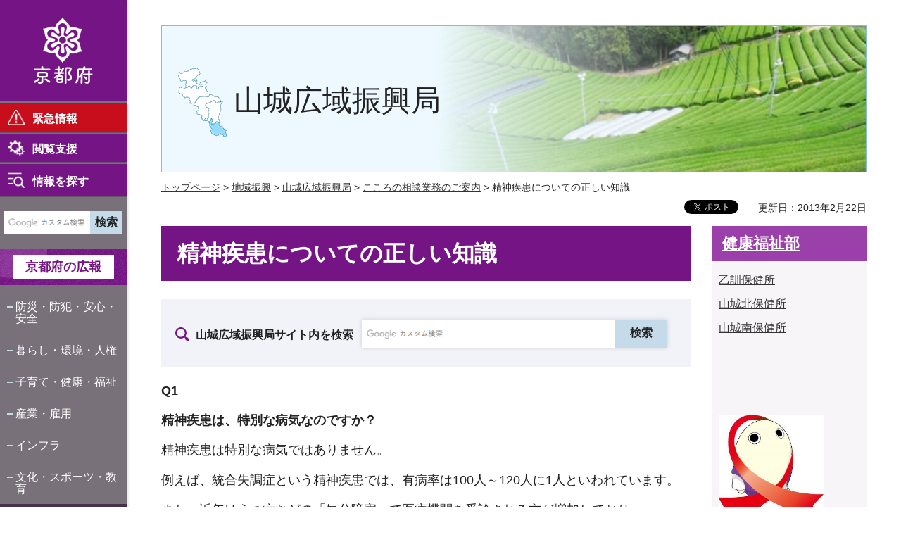

--- FILE ---
content_type: text/html
request_url: https://www.pref.kyoto.jp/yamashiro/ho-minami/menu.html
body_size: 876
content:
<!doctype html>
<html lang="ja">
<head>
<meta charset="utf-8">

<title>メニュー：山城南保健所／京都府ホームページ</title>

<meta name="author" content="京都府">
<meta name="robots" content="noindex">
<link href="/shared/rn/style/default.css" rel="stylesheet" type="text/css" media="all">
<link href="/shared/rn/style/layout_menu.css" rel="stylesheet" type="text/css" media="all">
<link href="/shared/templates/menu_rn/style/edit.css" rel="stylesheet" type="text/css" media="all">
</head>
<body>
<div id="tmp_wrap_publish_menu">
<div id="tmp_publish_menu">
<div id="tmp_contents">
<h2><a href="/yamashiro/fukushi/index.html" shape="rect">健康福祉部</a></h2>
<p><a href="/yamashiro/ho-oto/index.html" shape="rect">乙訓保健所</a></p>
<p><a href="/yamashiro/ho-kita/index.html" shape="rect">山城北保健所</a></p>
<p><a href="/yamashiro/ho-minami/index.html" shape="rect">山城南保健所</a></p>
<p>&nbsp;</p>
<p>&nbsp;</p>
<p>&nbsp;</p>
<p><img alt="空" height="145" src="/yamashiro/ho-minami/images/mayumaro.jpg" width="150"><br>
&nbsp;</p>
<p><strong>「あなたが変わればエイズのイメージが変わる。UPDATE HIV!」</strong></p>
<p><br>
エイズ治療の進歩にともない、エイズは命に関わる病気というイメージは過去のものになりつつあります。<br>
早期発見・早期治療が大切です。</p>
<p>&nbsp;</p>
<p><br>
&nbsp;</p>
<p>&nbsp;</p>
<p><a href="http://yamashirominami.net/index.html"><img alt="山城南つながるねっと" height="38" src="/yamashiro/ho-minami/images/tunagaru3.jpg" width="194"></a></p>
<p>（外部リンク）</p>
<p>&nbsp;</p>
<p>&nbsp;</p>
<p>共通メニュー</p>
<p><a href="/yamashiro/shoku/1264051254394.html" shape="rect">やましろ食育プロジェクト</a></p>
<p><a href="/yamashiro/apply/kenkou.html" shape="rect">健康・福祉に関する相談等</a></p>
<p>&nbsp;</p>
<hr>
<p>山城南保健所<br>
〒619-0214<br>
木津川市木津上戸18-1<br>
電話：<span class="tel_link">0774-72-4300</span>（代表）<br>
FAX：<span class="tel_link">0774-72-8412</span></p>
</div>
</div>
</div>
</body>
</html>